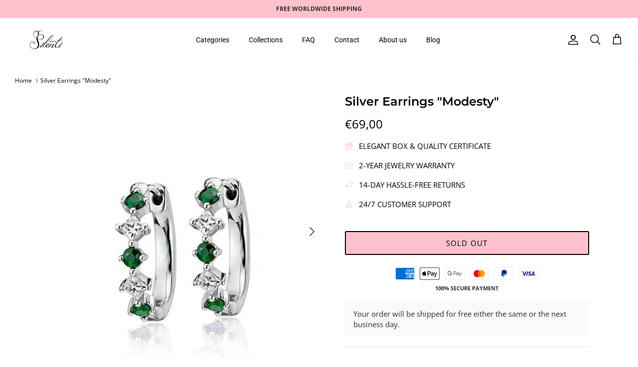

--- FILE ---
content_type: image/svg+xml
request_url: https://www.silentijewelry.ie/cdn/shop/files/warranty-silenti_180x.svg?v=1692276145
body_size: 771
content:
<svg xmlns="http://www.w3.org/2000/svg" xmlns:xlink="http://www.w3.org/1999/xlink" width="500" zoomAndPan="magnify" viewBox="0 0 375 374.999991" height="500" preserveAspectRatio="xMidYMid meet" version="1.0"><defs><clipPath id="480331f899"><path d="M 89 37.5 L 287 37.5 L 287 235 L 89 235 Z M 89 37.5 " clip-rule="nonzero"/></clipPath><clipPath id="daf30aa4b1"><path d="M 68.25 216 L 183 216 L 183 337.5 L 68.25 337.5 Z M 68.25 216 " clip-rule="nonzero"/></clipPath><clipPath id="40166dad0c"><path d="M 192 216 L 306.75 216 L 306.75 337.5 L 192 337.5 Z M 192 216 " clip-rule="nonzero"/></clipPath></defs><path fill="#ffc1cb" d="M 187.535156 65.371094 C 148.539062 65.371094 116.8125 97.09375 116.8125 136.089844 C 116.8125 175.082031 148.539062 206.804688 187.535156 206.804688 C 226.527344 206.804688 258.25 175.082031 258.25 136.089844 C 258.25 97.09375 226.527344 65.371094 187.535156 65.371094 Z M 187.535156 199.441406 C 152.601562 199.441406 124.175781 171.023438 124.175781 136.089844 C 124.175781 101.15625 152.601562 72.734375 187.535156 72.734375 C 222.46875 72.734375 250.886719 101.15625 250.886719 136.089844 C 250.886719 171.023438 222.46875 199.441406 187.535156 199.441406 Z M 187.535156 199.441406 " fill-opacity="1" fill-rule="nonzero"/><path fill="#ffc1cb" d="M 227.628906 106.863281 C 226.050781 105.589844 223.734375 105.828125 222.453125 107.394531 L 178.441406 161.515625 L 147.464844 135.117188 C 145.917969 133.800781 143.589844 133.988281 142.277344 135.535156 C 140.957031 137.082031 141.140625 139.402344 142.6875 140.726562 L 176.535156 169.5625 C 177.203125 170.128906 178.050781 170.4375 178.921875 170.4375 C 179.03125 170.4375 179.144531 170.433594 179.253906 170.425781 C 180.242188 170.332031 181.152344 169.851562 181.773438 169.082031 L 228.160156 112.039062 C 229.445312 110.464844 229.207031 108.144531 227.628906 106.863281 Z M 227.628906 106.863281 " fill-opacity="1" fill-rule="nonzero"/><g clip-path="url(#480331f899)"><path fill="#ffc1cb" d="M 286.03125 136.089844 C 286.03125 81.777344 241.84375 37.59375 187.535156 37.59375 C 133.222656 37.59375 89.039062 81.777344 89.039062 136.089844 C 89.039062 190.398438 133.222656 234.582031 187.535156 234.582031 C 241.84375 234.582031 286.03125 190.398438 286.03125 136.089844 Z M 187.535156 227.222656 C 137.28125 227.222656 96.398438 186.34375 96.398438 136.089844 C 96.398438 85.832031 137.28125 44.953125 187.535156 44.953125 C 237.785156 44.953125 278.667969 85.832031 278.667969 136.089844 C 278.667969 186.34375 237.785156 227.222656 187.535156 227.222656 Z M 187.535156 227.222656 " fill-opacity="1" fill-rule="nonzero"/></g><g clip-path="url(#daf30aa4b1)"><path fill="#ffc1cb" d="M 180.132812 244.046875 C 178.175781 243.425781 176.125 244.519531 175.523438 246.460938 L 150.726562 325.90625 L 124.4375 292.078125 C 123.660156 291.070312 122.421875 290.53125 121.152344 290.675781 L 78.675781 295.039062 L 117.511719 222.277344 C 118.472656 220.484375 117.792969 218.25 116 217.292969 C 114.214844 216.34375 111.976562 217.011719 111.019531 218.808594 L 68.925781 297.679688 C 68.28125 298.878906 68.355469 300.332031 69.117188 301.460938 C 69.871094 302.589844 71.199219 303.191406 72.546875 303.070312 L 119.878906 298.203125 L 149.234375 335.984375 C 149.941406 336.890625 151.019531 337.40625 152.144531 337.40625 C 152.359375 337.40625 152.582031 337.386719 152.796875 337.351562 C 154.148438 337.105469 155.25 336.136719 155.65625 334.828125 L 182.550781 248.660156 C 183.15625 246.71875 182.074219 244.648438 180.132812 244.046875 Z M 180.132812 244.046875 " fill-opacity="1" fill-rule="nonzero"/></g><g clip-path="url(#40166dad0c)"><path fill="#ffc1cb" d="M 306.140625 297.679688 L 264.046875 218.808594 C 263.089844 217.011719 260.855469 216.34375 259.070312 217.292969 C 257.273438 218.25 256.59375 220.484375 257.554688 222.277344 L 296.394531 295.039062 L 253.914062 290.675781 C 252.640625 290.523438 251.410156 291.070312 250.628906 292.078125 L 224.339844 325.90625 L 199.542969 246.460938 C 198.941406 244.519531 196.867188 243.433594 194.933594 244.046875 C 192.992188 244.648438 191.910156 246.71875 192.515625 248.660156 L 219.410156 334.828125 C 219.816406 336.136719 220.917969 337.105469 222.269531 337.351562 C 222.484375 337.386719 222.707031 337.40625 222.921875 337.40625 C 224.050781 337.40625 225.128906 336.890625 225.832031 335.984375 L 255.191406 298.203125 L 302.519531 303.070312 C 303.863281 303.191406 305.191406 302.589844 305.953125 301.460938 C 306.710938 300.332031 306.785156 298.878906 306.140625 297.679688 Z M 306.140625 297.679688 " fill-opacity="1" fill-rule="nonzero"/></g></svg>

--- FILE ---
content_type: image/svg+xml
request_url: https://www.silentijewelry.ie/cdn/shop/files/1_180x.svg?v=1692265392
body_size: 698
content:
<svg xmlns="http://www.w3.org/2000/svg" xmlns:xlink="http://www.w3.org/1999/xlink" width="500" zoomAndPan="magnify" viewBox="0 0 375 374.999991" height="500" preserveAspectRatio="xMidYMid meet" version="1.0"><defs><clipPath id="fd907e7f4e"><path d="M 37.5 94.125 L 337.5 94.125 L 337.5 280.875 L 37.5 280.875 Z M 37.5 94.125 " clip-rule="nonzero"/></clipPath></defs><g clip-path="url(#fd907e7f4e)"><path fill="#ffc1cb" d="M 292.140625 143.308594 L 290.777344 117.742188 L 324.15625 143.308594 Z M 290.839844 150.039062 L 325.269531 150.039062 L 249.921875 217.304688 Z M 84.171875 150.039062 L 125.089844 217.292969 L 49.757812 150.039062 Z M 82.878906 143.308594 L 50.859375 143.308594 L 84.242188 117.742188 Z M 145.382812 113.496094 L 119.632812 100.851562 L 172.394531 100.851562 Z M 229.628906 113.492188 L 202.625 100.851562 L 255.378906 100.851562 Z M 244.574219 150.039062 L 281.125 150.039062 L 213.410156 220.886719 Z M 187.515625 166.789062 L 199.261719 236.613281 L 187.515625 267.992188 L 175.757812 236.621094 Z M 130.4375 150.039062 L 161.617188 220.894531 L 93.894531 150.039062 Z M 130.433594 143.308594 L 100.371094 143.308594 L 138.652344 124.296875 Z M 176.839844 143.308594 L 137.710938 143.308594 L 146.792969 122.316406 Z M 187.515625 142.578125 L 152.039062 117.796875 L 187.515625 101.195312 L 222.980469 117.796875 Z M 228.222656 122.316406 L 237.308594 143.308594 L 198.179688 143.308594 Z M 170.882812 225.378906 L 137.746094 150.039062 L 183.5625 150.039062 Z M 191.460938 150.039062 L 237.273438 150.039062 L 204.136719 225.386719 Z M 244.59375 143.308594 L 236.359375 124.296875 L 274.648438 143.308594 Z M 283.808594 112.40625 L 285.339844 141.117188 L 237.246094 117.238281 L 269.46875 101.414062 Z M 105.546875 101.414062 L 137.765625 117.238281 L 89.679688 141.117188 L 91.203125 112.40625 Z M 142.226562 232.589844 L 104.929688 171.28125 L 169.433594 238.777344 L 179.625 265.980469 Z M 195.394531 265.984375 L 205.570312 238.789062 L 270.097656 171.28125 L 232.785156 232.601562 Z M 337.101562 148.042969 C 337.105469 148.023438 337.121094 148.011719 337.136719 147.988281 C 337.308594 147.585938 337.40625 147.140625 337.40625 146.671875 C 337.40625 146.648438 337.390625 146.628906 337.390625 146.605469 C 337.390625 146.585938 337.398438 146.566406 337.398438 146.546875 C 337.398438 146.417969 337.328125 146.308594 337.308594 146.1875 C 337.253906 145.855469 337.199219 145.535156 337.058594 145.238281 C 336.988281 145.085938 336.878906 144.96875 336.789062 144.835938 C 336.613281 144.582031 336.445312 144.347656 336.214844 144.152344 C 336.160156 144.105469 336.136719 144.035156 336.082031 143.992188 L 271.871094 94.804688 C 271.621094 94.617188 271.34375 94.484375 271.058594 94.367188 C 271.011719 94.351562 270.976562 94.316406 270.929688 94.300781 C 270.582031 94.183594 270.214844 94.121094 269.855469 94.121094 L 105.164062 94.121094 C 104.796875 94.121094 104.429688 94.183594 104.085938 94.300781 C 104.050781 94.316406 104.023438 94.34375 103.988281 94.355469 C 103.691406 94.46875 103.402344 94.609375 103.152344 94.804688 L 38.933594 143.992188 C 38.878906 144.035156 38.851562 144.105469 38.800781 144.152344 C 38.574219 144.347656 38.402344 144.582031 38.234375 144.832031 C 38.140625 144.96875 38.035156 145.085938 37.960938 145.238281 C 37.828125 145.527344 37.769531 145.84375 37.714844 146.167969 C 37.699219 146.296875 37.621094 146.410156 37.617188 146.546875 C 37.617188 146.570312 37.628906 146.585938 37.628906 146.609375 C 37.628906 146.628906 37.617188 146.648438 37.617188 146.671875 C 37.617188 147.140625 37.710938 147.585938 37.886719 147.988281 C 37.894531 148.015625 37.921875 148.035156 37.933594 148.0625 C 38.117188 148.464844 38.371094 148.820312 38.6875 149.113281 C 38.710938 149.132812 38.714844 149.171875 38.742188 149.191406 L 137.351562 237.226562 C 137.359375 237.234375 137.367188 237.238281 137.371094 237.242188 L 185.300781 280.035156 C 185.347656 280.078125 185.402344 280.085938 185.453125 280.125 C 185.664062 280.292969 185.894531 280.429688 186.136719 280.539062 C 186.171875 280.554688 186.191406 280.582031 186.226562 280.59375 C 186.269531 280.613281 186.296875 280.648438 186.328125 280.660156 C 186.335938 280.664062 186.335938 280.660156 186.335938 280.664062 C 186.371094 280.671875 186.402344 280.671875 186.425781 280.683594 C 186.773438 280.804688 187.140625 280.878906 187.515625 280.878906 C 187.886719 280.878906 188.25 280.804688 188.59375 280.683594 C 188.628906 280.671875 188.652344 280.671875 188.683594 280.664062 C 188.6875 280.660156 188.6875 280.664062 188.6875 280.660156 C 188.734375 280.648438 188.757812 280.613281 188.792969 280.59375 C 188.828125 280.582031 188.855469 280.554688 188.890625 280.535156 C 189.132812 280.425781 189.363281 280.292969 189.570312 280.125 C 189.617188 280.089844 189.679688 280.078125 189.726562 280.035156 L 336.277344 149.191406 C 336.304688 149.171875 336.3125 149.132812 336.339844 149.113281 C 336.65625 148.8125 336.914062 148.453125 337.101562 148.042969 " fill-opacity="1" fill-rule="nonzero"/></g></svg>